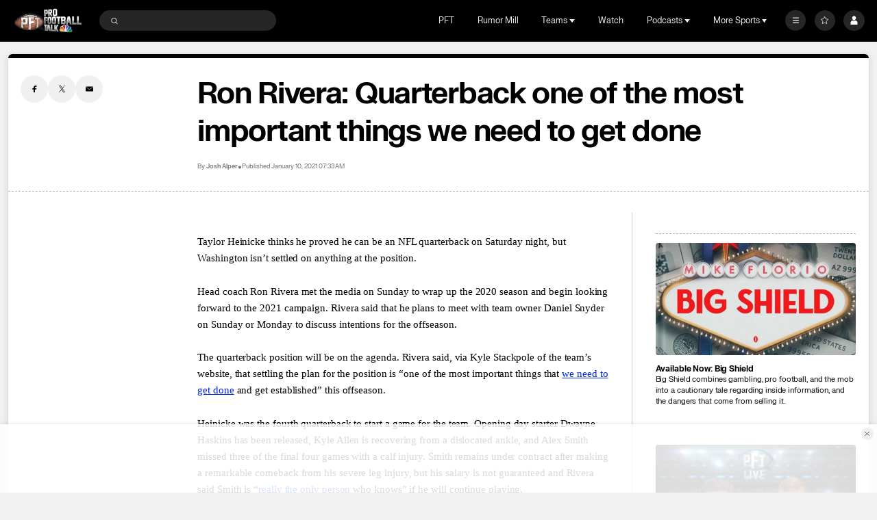

--- FILE ---
content_type: image/svg+xml
request_url: https://nbcsports.brightspotcdn.com/1e/d6/3d7dc1ed41c1869b4ca88cea8902/los-angeles-rams-primary.svg
body_size: 4572
content:
<svg width="100" height="100" viewBox="0 0 100 100" fill="none" xmlns="http://www.w3.org/2000/svg">
<path fill-rule="evenodd" clip-rule="evenodd" d="M79.0442 32.4109C68.436 21.986 51.9076 20.1266 39.174 27.9257C35.7315 30.1393 32.6503 33.1232 30.2071 36.528L30.1816 36.557H23.5383L11 64.4219H27.2656C29.6182 68.7289 33.1828 72.2802 37.534 74.652C45.8335 79.1362 55.974 78.7614 63.9068 73.6772C64.831 73.0898 65.2539 71.9769 64.9475 70.9385C64.6411 69.9002 63.6778 69.1818 62.5771 69.1709C62.3292 69.1717 62.0826 69.2077 61.8451 69.2777C60.2239 69.7562 58.54 69.9984 56.8472 69.9967C51.9753 70.0121 47.3284 67.9838 44.0752 64.4219H59.2649L61.8733 60.8522H71.998C71.998 60.8522 71.6904 61.6213 71.5212 61.9985L70.4332 64.4219H87.0037L87.357 63.1475C90.401 52.1792 87.2288 40.4499 79.0442 32.4109ZM50.3155 54.1943H40.0403V54.0901C40.0403 45.6237 47.0315 38.6453 55.9567 38.2047C56.2549 38.1889 56.5531 38.1822 56.8445 38.1822C58.4236 38.1804 59.9962 38.3804 61.5227 38.7772L50.3155 54.1943ZM73.4567 50.7592C73.3315 49.184 73.043 47.6255 72.5957 46.1078L69.2163 50.7592H73.4567Z" fill="white"/>
<path d="M56.2347 24.8587C50.5306 24.8519 44.9401 26.4247 40.1048 29.3966C43.1738 28.1619 46.459 27.5287 49.7755 27.5326C63.8316 27.5326 75.2296 38.6955 75.2954 52.486H65.7792L72.0249 43.8943C72.0249 43.8943 70.8348 41.2916 68.8859 39.5859C66.937 37.8802 64.5354 37.871 64.3313 37.8789L46.2994 62.6911H58.3623L60.9573 59.1215H74.4116C74.0774 60.3422 73.6486 61.536 73.1289 62.6925H85.6606C86.3734 60.1245 86.7351 57.4747 86.7351 54.8131C86.7337 38.2694 73.0792 24.8587 56.2347 24.8587Z" fill="#003594"/>
<path d="M49.8991 29.1433C49.7258 29.1433 49.5526 29.1433 49.3793 29.1433C41.9315 29.3042 35.3111 32.866 31.0291 38.2838C22.9769 49.3438 28.3428 62.6885 28.3428 62.6885C30.4985 67.1117 34.0073 70.7631 38.3789 73.1323C46.108 77.3089 55.5521 76.9599 62.9398 72.2247C63.2039 72.053 63.3266 71.7346 63.2443 71.4342C63.162 71.1338 62.8933 70.9187 62.5771 70.9003C62.5006 70.9005 62.4245 70.912 62.3515 70.9346C60.5651 71.4615 58.7097 71.7281 56.8445 71.7261C51.9115 71.7414 47.1694 69.8542 43.6387 66.4705C42.4726 65.3492 41.466 64.0783 40.6461 62.6924C39.5921 60.5434 38.8316 58.267 38.3842 55.9224C38.3178 55.3143 38.2847 54.7031 38.2848 54.0914C38.2848 44.6792 46.0886 36.9647 55.8721 36.4805C56.1945 36.4647 56.5208 36.4555 56.8486 36.4555C59.4162 36.4416 61.9614 36.9257 64.338 37.8802C67.431 39.1289 70.0985 41.2162 72.0289 43.8982C68.5757 35.1126 60.056 29.1433 49.8991 29.1433Z" fill="#FFD100"/>
<path d="M49.8991 29.1433C49.7258 29.1433 49.5525 29.1433 49.3793 29.1433C41.9315 29.3042 35.3111 32.866 31.0291 38.2838C30.0889 39.1822 20.3685 54.3606 31.5932 67.6446C33.4923 69.8703 35.7942 71.7318 38.3829 73.135C36.473 70.7746 35.0632 68.0628 34.2366 65.1593C34.2366 65.1593 32.9176 60.7467 33.6442 55.9251C35.2291 45.2398 44.5238 36.937 55.8613 36.4832C56.1837 36.4673 56.5101 36.4581 56.8378 36.4581C59.4054 36.4442 61.9506 36.9284 64.3272 37.8828C67.4203 39.1316 70.0877 41.2189 72.0181 43.9009C68.5756 35.1126 60.056 29.1433 49.8991 29.1433Z" fill="url(#paint0_linear_0_27288)"/>
<path d="M28.3469 62.6912C29.2126 64.4698 30.3033 66.1341 31.5933 67.6446C32.2661 66.626 33.1711 65.7751 34.2366 65.1593C34.01 64.3473 33.8306 63.5232 33.6993 62.6912H28.3469Z" fill="#FF8200"/>
<path d="M40.6394 62.6912H33.6993C33.8305 63.5232 34.0099 64.3473 34.2365 65.1593C36.9054 65.038 40.771 65.2635 43.6279 66.4706C42.4635 65.3482 41.4583 64.077 40.6394 62.6912Z" fill="#FFA300"/>
<path d="M74.413 59.1215C74.9959 56.9926 75.2903 54.7975 75.2887 52.5929V52.4861H72.6803C73.2813 54.6626 73.2515 56.9607 72.5944 59.1215H74.413Z" fill="#0C2340"/>
<path d="M64.3339 37.8801L60.1876 43.5789C60.3918 43.5684 60.5973 43.5631 60.8041 43.5631C64.1207 43.5598 67.2973 44.8756 69.6098 47.2106L72.0275 43.8916C70.0956 41.2115 67.4272 39.1265 64.3339 37.8801Z" fill="#0C2340"/>
<path d="M35.1446 38.2839L27.1904 55.9212H49.0314L45.8589 60.3048C44.8583 61.624 43.5312 62.6912 41.5084 62.6912H13.6998L24.6827 38.2866L35.1446 38.2839Z" fill="#003594"/>
<defs>
<linearGradient id="paint0_linear_0_27288" x1="26.2273" y1="73.1381" x2="72.0249" y2="73.1381" gradientUnits="userSpaceOnUse">
<stop stop-color="#FFA300"/>
<stop offset="0.05" stop-color="#FFA300" stop-opacity="0.98"/>
<stop offset="0.11" stop-color="#FFA300" stop-opacity="0.93"/>
<stop offset="0.17" stop-color="#FFA300" stop-opacity="0.84"/>
<stop offset="0.24" stop-color="#FFA300" stop-opacity="0.71"/>
<stop offset="0.31" stop-color="#FFA300" stop-opacity="0.54"/>
<stop offset="0.38" stop-color="#FFA300" stop-opacity="0.34"/>
<stop offset="0.45" stop-color="#FFA300" stop-opacity="0.11"/>
<stop offset="0.48" stop-color="#FFA300" stop-opacity="0.01"/>
</linearGradient>
</defs>
</svg>
